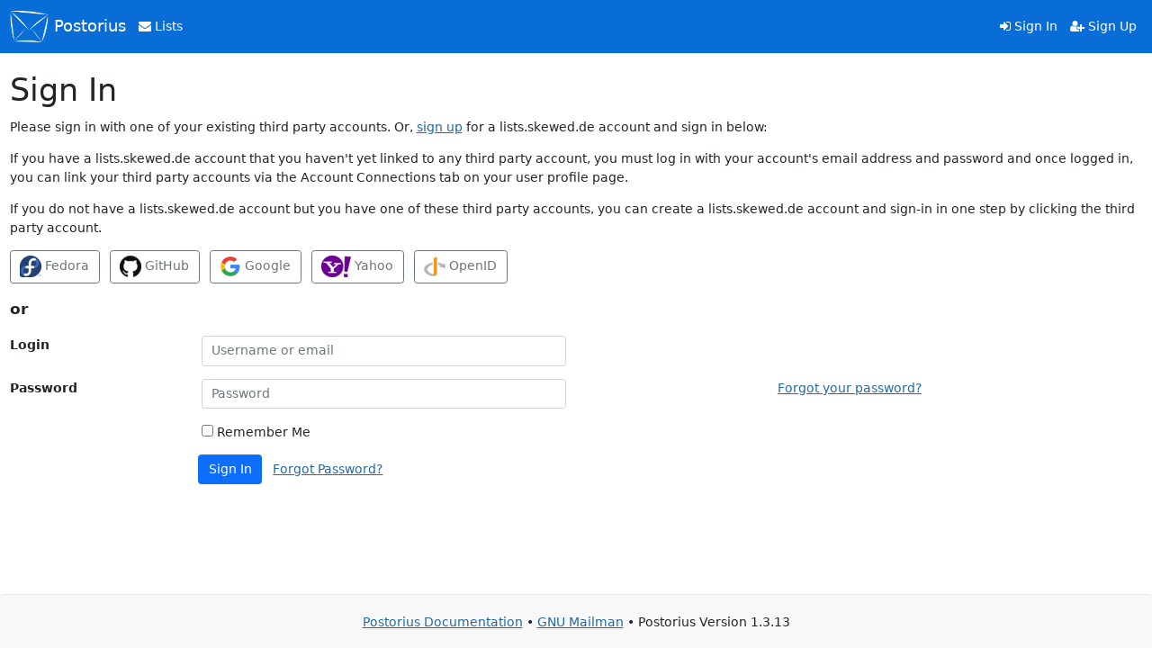

--- FILE ---
content_type: text/html; charset=utf-8
request_url: https://lists.skewed.de/accounts/login/?next=%2Fpostorius%2Flists%2Fgraph-tool.skewed.de%2F
body_size: 2542
content:



<!DOCTYPE html>
<html lang="en">
    <head>
        <meta charset="UTF-8">
        <meta http-equiv="X-UA-Compatible" content="IE=edge">
        <meta name="viewport" content="width=device-width, initial-scale=1">
        <title>Sign In</title>
        <link rel="shortcut icon" href="/postorius_static/postorius/img/favicon.ico">
        <link rel="stylesheet" href="/postorius_static/postorius/libs/bootstrap/css/bootstrap.min.css">
        <link rel="stylesheet" href="/postorius_static/django-mailman3/css/main.css">
        <link rel="stylesheet" href="/postorius_static/postorius/css/style.css">
        <link rel="stylesheet" href="/postorius_static/postorius/libs/fonts/font-awesome/css/font-awesome.min.css" type="text/css" media="all" />
        
        <noscript><style> .jsonly { display: none } </style></noscript>
    </head>
    <body>
        <header class="navbar navbar-expand-lg bd-navbar">
            <nav class="container-xxl bd-gutter navbar-default navbar-expand-md">
                <div class="navbar-header d-flex align-items-center flex-grow-1 flex-md-grow-0">
                    <button type="button" class="navbar-toggler collapsed" data-bs-toggle="collapse" data-bs-target="#header-nav" aria-expanded="false">
                        <span class="sr-only">Toggle navigation</span>
                        <span class="fa fa-bars"></span>
                    </button>
                    <a class="navbar-brand me-0 me-lg-2 flex-grow-1" href="/postorius/lists/">
                        <span><img src="/postorius_static/postorius/img/mailman_logo_small_trans.png" alt="Mailman logo"/> Postorius</span>
                    </a>
                    
                        <ul class="navbar-nav d-md-none flex-row">
                            <li class="nav-item me-2"><a class="nav-link" href="/accounts/login/?next=/accounts/login/">
                                <span class="fa fa-sign-in"></span>
                                Sign In
                            </a>
                            <li class="nav-item"><a class="nav-link" href="/accounts/signup/?next=/accounts/login/">
                                <span class="fa fa-user-plus"></span>
                                Sign Up
                            </a>

                        </ul>
                    
                </div>
                <div class="collapse navbar-collapse" id="header-nav">
                    <ul class="navbar-nav me-auto mb-2 mb-lg-0">
                        <li class="nav-item"><a href="/postorius/lists/" class="nav-link">
                            <span class="fa fa-envelope"></span>
                            Lists
                        </a></li>
                        
                        
                    </ul>
                
                <ul class="navbar-nav d-none d-md-flex">
                        <li class="nav-item"><a class="nav-link" href="/accounts/login/?next=/accounts/login/">
                            <span class="fa fa-sign-in"></span>
                            Sign In
                        </a>
                        <li class="nav-item"><a class="nav-link" href="/accounts/signup/?next=/accounts/login/">
                            <span class="fa fa-user-plus"></span>
                            Sign Up
                        </a>
                </ul>
                
                </div>

            </nav>
        </header>


        <div class="container-xxl" role="main">
            
            

<h1>Sign In</h1>







<p>Please sign in with one
of your existing third party accounts. Or, <a href="/accounts/signup/?next=%2Fpostorius%2Flists%2Fgraph-tool.skewed.de%2F">sign up</a>
for a lists.skewed.de account and sign in below:</p>

<p>If you have a lists.skewed.de
account that you haven't yet linked to any third party account, you must log
in with your account's email address and password and once logged in, you can
link your third party accounts via the Account Connections tab on your user
profile page.</p>

<p>If you do not have a
lists.skewed.de account but you have one of these third party accounts, you can
create a lists.skewed.de account and sign-in in one step by clicking the third
party account.</p>

<div class="socialaccount_ballot">

  <ul class="socialaccount_providers list-inline">
    






<li class="list-inline-item">
  <a title="Fedora" class="socialaccount_provider fedora btn btn-outline-secondary"
     href="/accounts/fedora/login/?process=login&amp;next=%2Fpostorius%2Flists%2Fgraph-tool.skewed.de%2F">
    <img alt="" src="/postorius_static/django-mailman3/img/login/fedora.png" />
    Fedora
  </a>
</li>


<li class="list-inline-item">
  <a title="GitHub" class="socialaccount_provider github btn btn-outline-secondary"
     href="/accounts/github/login/?process=login&amp;next=%2Fpostorius%2Flists%2Fgraph-tool.skewed.de%2F">
    <img alt="" src="/postorius_static/django-mailman3/img/login/github.png" />
    GitHub
  </a>
</li>


<li class="list-inline-item">
  <a title="Google" class="socialaccount_provider google btn btn-outline-secondary"
     href="/accounts/google/login/?process=login&amp;next=%2Fpostorius%2Flists%2Fgraph-tool.skewed.de%2F">
    <img alt="" src="/postorius_static/django-mailman3/img/login/google.png" />
    Google
  </a>
</li>



<li class="list-inline-item">
  <a title="Yahoo"
     class="socialaccount_provider openid yahoo btn btn-outline-secondary"
     href="/accounts/openid/login/?openid=http%3A%2F%2Fme.yahoo.com&amp;process=login&amp;next=%2Fpostorius%2Flists%2Fgraph-tool.skewed.de%2F">
    <img alt="" src="/postorius_static/django-mailman3/img/login/yahoo.png" />
    Yahoo
  </a>
</li>


<li class="list-inline-item">
  <a title="OpenID" class="socialaccount_provider openid btn btn-outline-secondary"
     href="/accounts/openid/login/?process=login&amp;next=%2Fpostorius%2Flists%2Fgraph-tool.skewed.de%2F">
    <img alt="" src="/postorius_static/django-mailman3/img/login/openid.png" />
    OpenID
  </a>
</li>


  </ul>

  


  <div class="login-or">or</div>

</div>










<form class="login form-horizontal" method="POST" action="/accounts/login/">
  




<input type="hidden" name="csrfmiddlewaretoken" value="j17KngNQkW9nbB3G5cc049icHF97tTNSWVuHTsEc6xec4vsS8VI1aOplDaQYTQKk">



    <div class=" mb-3 row">
        <label class="control-label fw-bold col-md-2"
               for="id_login">
            
                Login
            
        </label>
        <div class="col-md-4">
            
                <input type="text" name="login" placeholder="Username or email" autocomplete="email" class="form-control" required id="id_login">
            
            
        </div>
        
    </div>

    <div class=" mb-3 row">
        <label class="control-label fw-bold col-md-2"
               for="id_password">
            
                Password
            
        </label>
        <div class="col-md-4">
            
                <input type="password" name="password" placeholder="Password" autocomplete="current-password" class="form-control" required aria-describedby="id_password_helptext" id="id_password">
            
            
        </div>
        
        <p id="help-id_password"
           class="offset-md-2 col-md-4 text-muted">
            <a href="/accounts/password/reset/">Forgot your password?</a>
        </p>
        
    </div>

    <div class=" mb-3 row">
        <label class="control-label fw-bold col-md-2"
               for="id_remember">
            
        </label>
        <div class="col-md-4">
            
                <div class="checkbox">
                    <label>
                        <input type="checkbox" name="remember" id="id_remember"> Remember Me
                    </label>
                </div>
            
            
        </div>
        
    </div>



  
  <input type="hidden" name="next" value="/postorius/lists/graph-tool.skewed.de/" />
  
  <div class="form-group">
    <div class="offset-md-2 col-md-4">
      <button class="btn btn-primary" type="submit">Sign In</button>
      &nbsp;
      <a href="/accounts/password/reset/">Forgot Password?</a>
    </div>
  </div>
</form>


        </div>

        <footer class="footer">
            <div class="container">
                <p class="text-center">
                    <a href="https://postorius.readthedocs.org">Postorius Documentation</a>
                    &bull;
                    <a href="https://list.org">GNU Mailman</a>
                    &bull;
                    Postorius Version 1.3.13
                    
                </p>
            </div>
        </footer>

        <script src="/postorius_static/postorius/libs/jquery/jquery-3.6.0.min.js"></script>
        <script src="/postorius_static/postorius/libs/bootstrap/js/bootstrap.bundle.min.js"></script>
        <script src="/postorius_static/django-mailman3/js/main.js"></script>
        <script src="/postorius_static/postorius/js/script.js" defer></script>
        <script>
            // Add the .js-enabled class to the body so we can style the elements
            // depending on whether Javascript is enabled.
            $(document).ready(function(){
                $("body").addClass("js-enabled");
                $(".gravatar").addClass("rounded-circle");
            });
        </script>
        
    </body>
</html>
